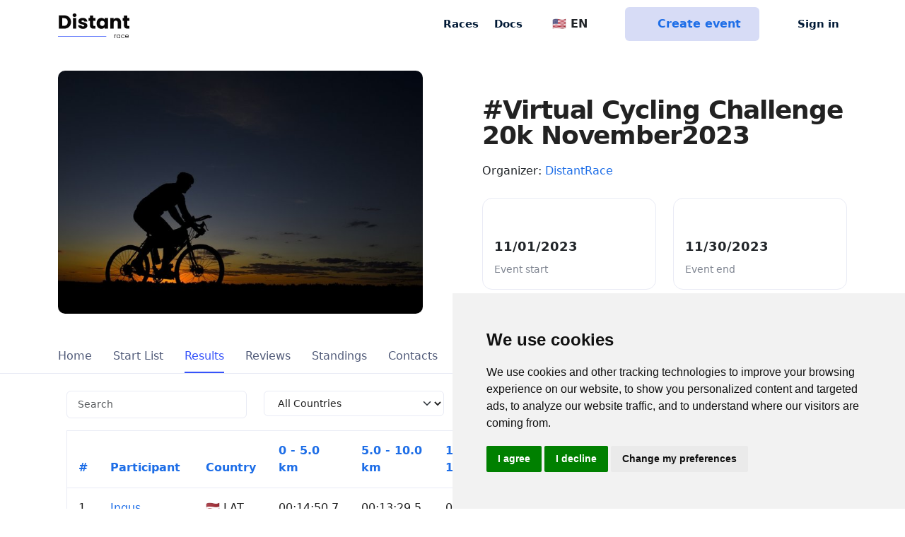

--- FILE ---
content_type: text/html; charset=utf-8
request_url: https://distantrace.com/en/competitions/virtual-cycling-challenge-20k-2023-november/results/
body_size: 7233
content:

<!DOCTYPE html>

<html lang="en">
  <head>

    <meta charset="utf-8">
    <title>Results | 
              
                  
              
                  
              
                  
              

#Virtual Cycling Challenge 20k November2023 | DistantRace</title>

    <meta name="description"
          content="DistantRace enables organising and taking part in public sports mass events outdoors - keeping physical distance a priority ">
    <meta name="keywords" content="step challenges, step challenge">
    <meta name="author" content="DistantRace">
    <meta name="viewport" content="width=device-width, initial-scale=1.0, maximum-scale=1.0, user-scalable=no">

    <link rel="apple-touch-icon" sizes="180x180" href="/static/v1/images/favicon/apple-touch-icon.5c37324c61a4.png">
    <link rel="icon" type="image/png" sizes="32x32" href="/static/v1/images/favicon/favicon-32x32.817e80ad57ca.png">
    <link rel="icon" type="image/png" sizes="16x16" href="/static/v1/images/favicon/favicon-16x16.3a309693090c.png">
    <link rel="manifest" href="/static/v1/images/favicon/site.ef9e7d6b65ad.webmanifest">

    
  <meta name="twitter:card" content="summary_large_image">
  <meta property="og:type" content="article"/>
  <meta property="og:title" content=""/>
  <meta property="og:url" content="https://distantrace.com/en/competitions/virtual-cycling-challenge-20k-2023-november/results/"/>
  <meta property="og:image" content="
    https://media.distantrace.com/event/258/2589fa4f-0c69-43d4-b267-6506573ceea5/pexels-pixabay-207779.jpeg.250x250_q85_crop.jpg"/>
  <meta property="og:description" content="Make your everyday training more interesting by competing with others.
If you need additional motivation to be active, sign up for this competition.
On the leaderboard you can see how others are doing. To improve yourself, try to go up from one distance to the next one.
What to do to participate in this competition?

Sign up on distantrace.com
Connect your profile with your sports application
Sign up for competition
Turn on your sports app while you are riding with bike. Be sure that GPS tracking is activated.
Your result will be calculated after your picked distance will be reached. You can still continue your ride after distance is reached.
Result will be calculated when activity will be synchronised with DistantRace.
You can do the distance as many times as you want - the best result will be accepted.
"/>




    
      <link href="/static/v1/css/app.589ffdb01664.css" rel="stylesheet">
    
    <link href="/static/tailwind/css/style_mixed.a57bb7c58997.css" rel="stylesheet">

    
      
        <!-- Cookie Consent by https://www.CookieConsent.com -->
        <script type="text/javascript" src="/static/v1/vendor/cookie-consent/4.1.0/cookie-consent.6775aba99bd7.js"></script>
        <script type="text/javascript" charset="UTF-8">
            document.addEventListener('DOMContentLoaded', function () {
            cookieconsent.run({"notice_banner_type":"simple","consent_type":"express","palette":"light","language":"en","page_load_consent_levels":["strictly-necessary"],"notice_banner_reject_button_hide":false,"preferences_center_close_button_hide":false,"page_refresh_confirmation_buttons":false,"website_name":"DistantRace"});
            });
        </script>

      

<!-- START Formbricks Surveys -->
<script type="text/javascript">
!function(){var t=document.createElement("script");t.type="text/javascript",t.async=!0,t.src="https://formbricks.distantrace.com/js/formbricks.umd.cjs";var e=document.getElementsByTagName("script")[0];e.parentNode.insertBefore(t,e),setTimeout(function(){window.formbricks.init({environmentId: "clswmdckg000axlevksrye7qn", apiHost: "https://formbricks.distantrace.com"});},500)}();
</script>
<!-- END Formbricks Surveys -->

      <!-- Google Tag Manager -->
      <script type="text/plain" data-cookie-consent="tracking" cookie-consent="tracking">(function(w,d,s,l,i){w[l]=w[l]||[];w[l].push({'gtm.start':
      new Date().getTime(),event:'gtm.js'});var f=d.getElementsByTagName(s)[0],
      j=d.createElement(s),dl=l!='dataLayer'?'&l='+l:'';j.async=true;j.src=
      'https://www.googletagmanager.com/gtm.js?id='+i+dl;f.parentNode.insertBefore(j,f);
      })(window,document,'script','dataLayer','GTM-KVQV3BV');</script>
      <!-- End Google Tag Manager -->

      
        <script defer data-api="/api/event" data-domain="distantrace.com" src="/js/script.js"></script>
      

      <!-- Facebook Pixel Code -->
        <script type="text/plain" data-cookie-consent="tracking" cookie-consent="targeting">
          !function(f,b,e,v,n,t,s)
          {if(f.fbq)return;n=f.fbq=function(){n.callMethod?
          n.callMethod.apply(n,arguments):n.queue.push(arguments)};
          if(!f._fbq)f._fbq=n;n.push=n;n.loaded=!0;n.version='2.0';
          n.queue=[];t=b.createElement(e);t.async=!0;
          t.src=v;s=b.getElementsByTagName(e)[0];
          s.parentNode.insertBefore(t,s)}(window, document,'script',
          'https://connect.facebook.net/en_US/fbevents.js');
          fbq('init', '1392443660948997');
          fbq('track', 'PageView');
        </script>
        <noscript><img height="1" width="1" style="display:none"
          src="https://www.facebook.com/tr?id=1392443660948997&ev=PageView&noscript=1"
        /></noscript>
      <!-- End Facebook Pixel Code -->

      <noscript>ePrivacy and GPDR Cookie Consent by <a href="https://www.CookieConsent.com/" rel="nofollow noopener">Cookie Consent</a></noscript>
      <!-- End Cookie Consent by https://www.CookieConsent.com -->

    

  </head>

  <body class="" data-user="AnonymousUser" style="">

    <!-- Google Tag Manager (noscript) -->
    <noscript><iframe src="https://www.googletagmanager.com/ns.html?id=GTM-KVQV3BV"
    height="0" width="0" style="display:none;visibility:hidden"></iframe></noscript>
    <!-- End Google Tag Manager (noscript) -->

    
      
        
        


<header class="">
    <nav class="navbar navbar-expand-md top-navbar fixed-top  navbar-light ">
        <div class="container">
            <a class="navbar-brand p-0 align-self-center me-4" href="/en/">
                    <img class="navbar-brand-img" src="/static/v1/images/logo-transparent.7f9bfb441398.svg" alt="DistantRace">
            </a>

            <div class="nav-item d-xl-none d-lg-none d-md-none d-block ms-auto me-3">
                <div class="dropdown nav-link px-0">
                    <button class="btn dropdown-toggle no-icon p-0 d-flex align-items-center" type="button" id="dropdownMenuLanguage" data-bs-toggle="dropdown" aria-expanded="false">
                        🇺🇸 EN
                    </button>
                    <ul class="dropdown-menu dropdown-menu-end" aria-labelledby="dropdownMenuLanguage">
                        <li><a class="dropdown-item active text-start" href="/en/competitions/virtual-cycling-challenge-20k-2023-november/results/">🇺🇸 EN</a></li>
                        <li><a class="dropdown-item text-start " href="/lv/sacensibas/velo-izaicinajums-20km-novembris-2023/rezultati/">🇱🇻 LV</a></li>
                        <li><a class="dropdown-item text-start " href="/en/">🇩🇪 DE</a></li>
                        <li><a class="dropdown-item text-start " href="/en/">🇫🇷 FR</a></li>
                        <li><a class="dropdown-item text-start " href="/en/">🇪🇸 ES</a></li>
                        <li><a class="dropdown-item text-start " href="/en/">🇵🇹 PT</a></li>
                        <li><a class="dropdown-item text-start " href="/en/">🇮🇹 IT</a></li>
                        <li><a class="dropdown-item text-start " href="/en/">🇳🇱 NL</a></li>
                        <li><a class="dropdown-item text-start " href="/en/">🇸🇪 SV</a></li>
                        <li><a class="dropdown-item text-start " href="/en/">🇳🇴 NO</a></li>
                        <li><a class="dropdown-item text-start " href="/en/">🇩🇰 DK</a></li>
                        <li><a class="dropdown-item text-start " href="/en/">🇵🇱 PL</a></li>
                        <li><a class="dropdown-item text-start " href="/en/">🇹🇷 TR</a></li>
                    </ul>
                </div>
            </div>



            <div class="nav-item d-none d-md-block d-md-none d-lg-none d-xl-none me-3">
                <a href="/en/console/?create_event=1" class="btn btn-info d-flex px-2 py-2 align-items-center">
                    <i class="fa-solid fa-circle-plus pe-2 d-grid"></i>Create
                </a>
            </div>

            <button class="navbar-toggler border-0 collapsed px-0" type="button" data-bs-toggle="collapse" data-bs-target="#mainNavbar" aria-controls="mainNavbar" aria-expanded="false" aria-label="Toggle navigation">
                <span class="toggler-collapsed">
                    <i class="fa-solid fa-bars"></i>
                </span>
                <span class="toggler-expanded">
                    <i class="fa-solid fa-xmark"></i>
                </span>
            </button>

            <div class="collapse navbar-collapse" id="mainNavbar">
                <ul class="nav-dark navbar-nav ms-auto align-items-center">
                    <li class="nav-item">
                        <a class="nav-link"
                            title="Races"
                            aria-current="page"
                            href="/en/events/"
                        >
                            Races
                        </a>
                    </li>

                    <li class="nav-item">
                        <a class="nav-link" title="FAQ" href="/en/faq/">Docs</a>
                    </li>

                    <li class="nav-divider"></li>

                    <li class="nav-item d-lg-block d-md-block d-xl-block d-none">
                        <div class="dropdown nav-link ps-0">
                            <button class="btn dropdown-toggle no-icon p-0 d-flex align-items-center" type="button" id="dropdownMenuLanguage" data-bs-toggle="dropdown" aria-expanded="false">
                                <span class="pe-2"><i class="fa-solid fa-globe"></i></span>🇺🇸 EN
                            </button>
                            <ul class="dropdown-menu dropdown-menu-end" aria-labelledby="dropdownMenuLanguage">
                              <li><a class="dropdown-item active text-start" href="/en/competitions/virtual-cycling-challenge-20k-2023-november/results/">🇺🇸 EN</a></li>
                              <li><a class="dropdown-item text-start " href="/lv/sacensibas/velo-izaicinajums-20km-novembris-2023/rezultati/">🇱🇻 LV</a></li>
                              <li><a class="dropdown-item text-start " href="/en/">🇩🇪 DE</a></li>
                              <li><a class="dropdown-item text-start " href="/en/">🇫🇷 FR</a></li>
                              <li><a class="dropdown-item text-start " href="/en/">🇪🇸 ES</a></li>
                              <li><a class="dropdown-item text-start " href="/en/">🇵🇹 PT</a></li>
                              <li><a class="dropdown-item text-start " href="/en/">🇮🇹 IT</a></li>
                              <li><a class="dropdown-item text-start " href="/en/">🇳🇱 NL</a></li>
                              <li><a class="dropdown-item text-start " href="/en/">🇸🇪 SV</a></li>
                              <li><a class="dropdown-item text-start " href="/en/">🇳🇴 NO</a></li>
                              <li><a class="dropdown-item text-start " href="/en/">🇩🇰 DK</a></li>
                              <li><a class="dropdown-item text-start " href="/en/">🇵🇱 PL</a></li>
                              <li><a class="dropdown-item text-start " href="/en/">🇹🇷 TR</a></li>
                            </ul>
                        </div>
                    </li>

                    <a href="/en/console/?create_event=1" class="btn btn-info mx-4 align-items-center d-lg-flex d-md-flex d-xl-flex d-none">
                        <i class="fa-solid fa-circle-plus pe-2 d-grid"></i>Create event
                    </a>

                    


    <li class="nav-item">
        <a class="nav-link d-flex align-items-center" href="/en/accounts/login/">
            <i class="fa-solid fa-user pe-2 d-grid"></i>Sign in
        </a>
    </li>



                </ul>
            </div>
        </div>
    </nav>
</header>

        
      

      
  
  <div style="margin-top:100px;"></div>
  
  <main class="pb-6 event-main">
    <div class="container">

  

    

      <div class="row align-items-center mb-4 pb-1 gx-lg-6">
        <div class="col col-12 col-md-6">
          <a href="https://media.distantrace.com/event/258/2589fa4f-0c69-43d4-b267-6506573ceea5/pexels-pixabay-207779.jpeg"
             target="_blank"> <img src="https://media.distantrace.com/event/258/2589fa4f-0c69-43d4-b267-6506573ceea5/pexels-pixabay-207779.jpeg.691x691_q85.jpg"
                                   class="img-fluid mb-3 w-100" alt="#Virtual Cycling Challenge 20k November2023"></a>
        </div>
        <div class="col col-12 col-md-6">

          


          <h1 class="lh-1 mb-0">#Virtual Cycling Challenge 20k November2023</h1>
          <div class="mt-2 event-org">Organizer: <a
            href="/en/club/8c31e429-0e06-4a70-8a67-92431de682ff/">DistantRace</a></div>

          
            <div class="row mb-4 mb-sm-2 pb-1" style="">

            
              
              <div class="col event-data">
                <div>
                  <div class="icon-div">
                    <i class="fa-regular fa-calendar"></i>
                  </div>
                  <div class="event-dt">
                    11/01/2023
                  </div>
                  <div class="event-dt-desc">Event start</div>
                </div>
              </div>
            
            
              <div class="col event-data">
                <div>
                  <div class="icon-div">
                    <i class="fa-solid fa-flag-checkered"></i>
                  </div>
                  <div class="event-dt">
                    11/30/2023
                  </div>
                  <div class="event-dt-desc">Event end</div>
                </div>
              </div>
              
            



            

            </div>
          
          
  
    <div class="row">
      <div class="col">
        
      </div>
    </div>
  

  

        </div>
      </div>

    
  

    </div>


    <div class="content-wrapper">

      <div class="main-content w-100">

      
        <div class="top-bar-wrapper input-bottom-border">
          <div class="container pt-1">
            <div class="row top-bar ">
              <div class="col-12">
                <ul class="nav nav-pills nav-pills-responsive" style="position:relative;max-height:48px;opacity:0;">


                  
                    <li class="nav-item">
                      <a
                        class="nav-link "
                        
                        href="/en/competitions/virtual-cycling-challenge-20k-2023-november/"
                        
                      >Home</a>
                    </li>

                  
                    <li class="nav-item">
                      <a
                        class="nav-link "
                        
                        href="/en/competitions/virtual-cycling-challenge-20k-2023-november/start_list/"
                        
                      >Start List</a>
                    </li>

                  
                    <li class="nav-item">
                      <a
                        class="nav-link active"
                        aria-current="page"
                        href="/en/competitions/virtual-cycling-challenge-20k-2023-november/results/"
                        
                      >Results</a>
                    </li>

                  
                    <li class="nav-item">
                      <a
                        class="nav-link "
                        
                        href="/en/competitions/virtual-cycling-challenge-20k-2023-november/reviews/"
                        
                      >Reviews</a>
                    </li>

                  
                    <li class="nav-item">
                      <a
                        class="nav-link "
                        
                        href="/en/competitions/virtual-cycling-challenge-20k-2023-november/standings/"
                        
                      >Standings</a>
                    </li>

                  
                    <li class="nav-item">
                      <a
                        class="nav-link "
                        
                        href="/en/competitions/virtual-cycling-challenge-20k-2023-november/contact_us/"
                        
                      >Contacts</a>
                    </li>

                  

                  <li class="nav-item dropdown" style="position:absolute;right:0;">
                    <a class="nav-link dropdown-toggle " href="#" role="button" data-bs-toggle="dropdown"
                       aria-expanded="false">
                            <i class="fa-solid fa-chevron-down"></i>
                    </a>
                    <ul class="dropdown-menu">
                    </ul>
                  </li>
                </ul>
              </div>
            </div>
          </div>
        </div>
      
        <div class="container p-4">
          <div class="row">
            <div class="col-12">
              

            </div>
          </div>

          

  

  
    

<form  class="row" method="get" > <div  
    class="col-md-3" > <div  
     > <div id="div_id_search" class="mb-3"> <input type="text" name="search" placeholder="Search" class="textinput form-control" id="id_search"> </div> </div>

</div>
<div  
    class="col-md-3" > <div  
     > <div id="div_id_racer__participant__country" class="mb-3"> <select name="racer__participant__country" class="select form-select form-control" id="id_racer__participant__country"> <option value="" selected>All Countries</option> <option value="LV">🇱🇻 LAT</option> <option value="MX">🇲🇽 MEX</option>

</select> </div> </div>

</div>
<div  
    class="col-md-3 d-none" > <div  
     > <div id="div_id_group" class="mb-3"> <select name="group" class="select form-select form-control" id="id_group"> <option value="" selected>Select Group</option>

</select> </div> </div>

</div>
<div  
    class="col-md-3" > <div  
     > <div id="div_id_gender" class="mb-3"> <select name="gender" class="select form-select form-control" id="id_gender"> <option value="" selected>Select Gender</option> <option value="M">Male</option> <option value="F">Female</option>

</select> </div> </div>

</div>
<div  
    class="col-md-3 text-end d-md-block d-grid mb-md-3" > <input type="submit"
    name="submit"
    value="Search"
    
        class="btn btn-primary btn btn-primary btn-sm mt-0"
        id="submit-id-submit"
    
    
    />
<div  
    class="d-none" > <div id="div_id_distance_id" class="mb-3"> <input type="text" name="distance_id" class="textinput form-control" id="id_distance_id"> </div> </div>
<div  
    class="d-none" > <div id="div_id_iframe" class="mb-3"> <input type="text" name="iframe" class="textinput form-control" id="id_iframe"> </div> </div>

</div> </form>

    



<div class="table-container table-responsive">
    
        <table class="table table-hover mb-0 w-100 mt-md-0 mt-4 mb-4">
            
            
                <thead >
                <tr>
                
                    <th class="asc orderable" scope="col">
                        
                            <a href="?sort=-result_distance">#</a>
                        
                    </th>
                
                    <th class="orderable" scope="col">
                        
                            <a href="?sort=racer__full_name">Participant</a>
                        
                    </th>
                
                    <th class="orderable" scope="col">
                        
                            <a href="?sort=racer__participant__country">Country</a>
                        
                    </th>
                
                    <th class="orderable" scope="col">
                        
                            <a href="?sort=lap_1">0 - 5.0 km</a>
                        
                    </th>
                
                    <th class="orderable" scope="col">
                        
                            <a href="?sort=lap_2">5.0 - 10.0 km</a>
                        
                    </th>
                
                    <th class="orderable" scope="col">
                        
                            <a href="?sort=lap_3">10.0 - 15.0 km</a>
                        
                    </th>
                
                    <th class="orderable" scope="col">
                        
                            <a href="?sort=lap_4">15.0 - 20.0 km</a>
                        
                    </th>
                
                    <th class="asc orderable" scope="col">
                        
                            <a href="?sort=-time">Time</a>
                        
                    </th>
                
                    <th  scope="col">
                        
                            
                        
                    </th>
                
                    <th class="orderable" scope="col">
                        
                            <a href="?sort=points_distance">Points</a>
                        
                    </th>
                
                </tr>
                </thead>
            
            
            
                <tbody >
                
                    
                    <tr class="even">
                        
                            <td >1</td>
                        
                            <td ><a href='/en/competitions/virtual-cycling-challenge-20k-2023-november/results/134137/'>Ingus Vuškārnieks</a></td>
                        
                            <td >🇱🇻 LAT</td>
                        
                            <td >00:14:50.7</td>
                        
                            <td >00:13:29.5</td>
                        
                            <td >00:12:34.6</td>
                        
                            <td >00:12:17.9</td>
                        
                            <td >00:53:12.7</td>
                        
                            <td >—</td>
                        
                            <td >1000</td>
                        
                    </tr>
                    
                
                    
                    <tr class="odd">
                        
                            <td >2</td>
                        
                            <td ><a href='/en/competitions/virtual-cycling-challenge-20k-2023-november/results/134151/'>Inga Valtere</a></td>
                        
                            <td >🇱🇻 LAT</td>
                        
                            <td >00:15:25.2</td>
                        
                            <td >00:13:41.5</td>
                        
                            <td >00:12:39.5</td>
                        
                            <td >00:13:31.6</td>
                        
                            <td >00:55:18.0</td>
                        
                            <td ><small>+00:02:05.2</small></td>
                        
                            <td >962</td>
                        
                    </tr>
                    
                
                    
                    <tr class="even">
                        
                            <td >3</td>
                        
                            <td ><a href='/en/competitions/virtual-cycling-challenge-20k-2023-november/results/134147/'>Ilze Sniega</a></td>
                        
                            <td >🇱🇻 LAT</td>
                        
                            <td >00:18:31.4</td>
                        
                            <td >00:09:49.8</td>
                        
                            <td >00:13:46.6</td>
                        
                            <td >00:31:45.8</td>
                        
                            <td >01:13:52.9</td>
                        
                            <td ><small>+00:20:40.1</small></td>
                        
                            <td >720</td>
                        
                    </tr>
                    
                
                </tbody>
            
            
            
            
        </table>
    
</div>

    
  
      <nav class="pagination d-flex justify-content-between align-items-center">
      <div class="column text-left">
      
      </div>
      <div class="column text-center">
        <div class="current">Page 1 of 1</div>
        <div class="cardinality"> Total&nbsp;3&nbsp;Results</div>
            
      </div>
      <div class="column text-right">
      
        </div>
      </nav>
  




  


        </div>
      </div>

    </div>

  </main>


      
        

<footer class="mt-3">
  <div class="container">
    <div class="row text-gray">
      <div class="col-12 col-md-3 mb-3 text-center">
        <p class="fs-8">All rights reserved. DistantRace</p>
      </div>
      <div class="col-6 col-md-3 mb-3 text-center">
        <p class="fs-8"><a class="text-gray" href="mailto:hi@distantrace.com">hi@distantrace.com</a></p>
      </div>
      <div class="col-6 col-md-2 mb-3 text-center">
        
          <p class="fs-8">+13254407266</p>
        
      </div>
      <div class="col-6 col-md-2 mb-3 text-center">
        <p class="fs-8"><a class="text-gray" href="/en/privacy_policy/">Privacy Policy</a></p>
      </div>
      <div class="col-6 col-md-2 mb-3 text-center">
        <p class="fs-8"><a class="text-gray" href="/en/terms_of_usage/">Terms of Use</a></p>
      </div>
    </div>
  </div>
</footer>

      


      
  
  
  

  <div class="modal modal-sm fade" id="id_result_status_modal" tabindex="-1">
    <div class="modal-dialog">
      <div class="modal-content">
        <div class="modal-header">
          <h5 class="modal-title" id="id_result_status_heading"></h5>
          <button class="btn-close" type="button" data-bs-dismiss="modal"></button>
        </div>
          <div class="modal-body">
            <p id="id_result_status_comment"></p>
          </div>
          <div class="modal-footer">
            <div class="float-right">
              <button type="button" class="btn btn-sm btn-secondary" data-bs-dismiss="modal">Close</button>
            </div>
          </div>
      </div>
    </div>
  </div>



      
  
        <script src="https://code.jquery.com/jquery-3.7.1.min.js"></script>
        <script src="https://cdnjs.cloudflare.com/ajax/libs/select2/4.0.13/js/select2.min.js" integrity="sha512-2ImtlRlf2VVmiGZsjm9bEyhjGW4dU7B6TNwh/hx/iSByxNENtj3WVE6o/9Lj4TJeVXPi4bnOIMXFIJJAeufa0A==" crossorigin="anonymous" referrerpolicy="no-referrer"></script>
        <script src="https://cdn.jsdelivr.net/npm/bootstrap@5.0.2/dist/js/bootstrap.bundle.min.js" integrity="sha384-MrcW6ZMFYlzcLA8Nl+NtUVF0sA7MsXsP1UyJoMp4YLEuNSfAP+JcXn/tWtIaxVXM" crossorigin="anonymous"></script>
        <script type="text/javascript" src="/static/v1/vendor/bootstrap-autocomplete/bootstrap-autocomplete.min.a3645e2ca9a3.js"></script>
        <script type="text/javascript" src="/en/jsi18n/"></script>

        <script src="/static/v1/js/app.5537b4e8dbb3.js"></script>

        <script>
            initApp({
                language: "en"
            })
        </script>
      



























      

        <!-- FreeScout BEGIN -->

        <!-- FreeScout END -->


        
      

    
  </body>
</html>


--- FILE ---
content_type: text/javascript; charset="utf-8"
request_url: https://distantrace.com/en/jsi18n/
body_size: 9448
content:

'use strict';
{
  const globals = this;
  const django = globals.django || (globals.django = {});

  
  django.pluralidx = function(n) {
    const v = (n != 1);
    if (typeof v === 'boolean') {
      return v ? 1 : 0;
    } else {
      return v;
    }
  };
  

  /* gettext library */

  django.catalog = django.catalog || {};
  
  const newcatalog = {
    "basket_checkout_apply_btn": "Apply now",
    "basket_checkout_btn": "Checkout now",
    "cancel_order_cancel_btn": "Back",
    "cancel_order_submit_btn": "Cancel Order",
    "cancel_order_text": "Are you sure that you want to cancel this order?",
    "delete_account_btn": "Delete Account",
    "delete_account_confirm": "Do you really want to delete your account? This is a permanent and irreversible action. Your personal information will be deleted from our system.",
    "email_delete_txt": "Do you really want to delete selected email?",
    "leave_club_btn": "Leave Club",
    "leave_club_confirm": "Do you rally want to leave the club? By leaving club you confirm that you understand and accept that data loss of your previous races will be irreversible.",
    "m_js_challenge_club_teams": "All participants who have already applied with one of the pre-defined teams will participate in the challenge without a team. Are you sure you want to switch from pre-defined teams to participant-created teams?",
    "m_js_challenge_disable_teams": "This action will disable teams from the challenge. Are you sure?",
    "m_js_challenge_disable_teams_btn": "Yes, disable teams",
    "m_js_challenge_disable_teams_msg": "All participants who have already applied will continue to participate without teams. Are you sure?",
    "m_js_challenge_participant_teams": "This action will enable teams created by participants in the challenge. Are you sure?",
    "m_js_challenge_participant_teams_enable_btn": "Yes, enable participants' teams",
    "m_js_challenge_pre_defined_enable_btn": "Yes, enable the pre-defined teams",
    "m_js_challenge_pre_defined_teams": "This will enable pre-defined teams that you have created in the challenge. Are you sure?",
    "m_js_challenge_pre_defined_teams_msg": "All participants who have already applied with a team they created themselves will participate in the challenge without a team. Are you sure you want to switch from participant-created teams to pre-defined teams?",
    "m_js_chart_apply_btn": "Apply",
    "m_js_chart_cancel_btn": "Cancel",
    "m_js_chart_last30": "Last 30 Days",
    "m_js_chart_last7": "Last 7 Days",
    "m_js_chart_last_month": "Last Month",
    "m_js_chart_month": "This Month",
    "m_js_chart_range_btn": "Custom Range",
    "m_js_chart_today": "Today",
    "m_js_chart_yesterday": "Yesterday",
    "m_js_discount_code_delete": "Do you really want to delete the code? Participants won't be able to use it anymore.",
    "m_js_discount_code_delete_btn": "Delete Code",
    "m_js_discount_remove_competition": "Do you really want to remove the competition from this campaign? Participants will no longer be able to use the campaign's codes to apply for this competition.",
    "m_js_discount_remove_competition_btn": "Remove the Competition",
    "m_js_discount_remove_distance": "Do you really want to remove this distance from the campaign? Participants will no longer be able to use the campaign's codes to apply for this distance.",
    "m_js_discount_remove_distance_btn": "Remove Distance",
    "m_js_modal_delete_btn": "Yes, delete",
    "m_js_number_delete_msg": "Are you sure you want to delete the number from this participant?",
    "m_js_review_delete_msg": "The response will be deleted not only from the manager\u2019s page but also from the event page. Are you sure?",
    "m_js_review_info_msg": "Your response will be visible on the event page and will also be sent to the user by email. You can also communicate privately with the user if their contact information is available to you.",
    "m_js_review_send_btn": "Send Reply",
    "m_js_team_delete_msg": "Do you really want to delete the team from this challenge? The team will no longer be available for participants to choose, and it will be removed from all participants who have already applied.",
    "m_js_team_title_error_msg": "The team's title length cannot exceed 100 characters.",
    "order_cancel_remove_btn": "Back",
    "order_remove_participant": "Are you sure that you want to remove participant from order? Participant won't be able to participate in the event. Also, all additional products that are attached to participant will be removed (if there is any).",
    "order_remove_product": "Are you sure that you want to remove this product from your order?",
    "order_remove_submit": "Remove From Order",
    "quit_event_account": "Do you really want to quit from this race?",
    "quit_event_confirm_btn": "Quit",
    "quit_event_confirm_txt": "Result will be deleted and organiser won't make any refunds if there was participation fee, or you have bought any products in this race.",
    "quit_event_subaccount": "Do you really want to quit from this race with participant",
    "subaccount_delete_btn": "Delete Participant",
    "subaccount_unlink_btn": "Unlink Participant",
    "subaccount_unlink_txt": "Are you sure that you want to unlink this participant's account from your profile? If participant is not your teammate, you won't be able to add participant to any event.",
    "ts_delete_challenge_activity": "Do you really want to remove selected activity from challenge? By doing this the time and distance recorder by activity will be removed from your result.",
    "ts_error_occurred": "Error occurred! Please try again.",
    "ts_invalid_event_password": "Invalid password! Please try again or contact event organiser",
    "ts_team_created": "Team successfully created.",
    "ts_team_search_empty_txt": "Search for a Team",
    "ts_team_search_select": "Press to select",
    "workout_delete_btn": "Delete Workout",
    "workout_delete_text": "Do you really want to delete this workout? All results that are calculated from this workout in any event will be deleted as well."
  };
  for (const key in newcatalog) {
    django.catalog[key] = newcatalog[key];
  }
  

  if (!django.jsi18n_initialized) {
    django.gettext = function(msgid) {
      const value = django.catalog[msgid];
      if (typeof value === 'undefined') {
        return msgid;
      } else {
        return (typeof value === 'string') ? value : value[0];
      }
    };

    django.ngettext = function(singular, plural, count) {
      const value = django.catalog[singular];
      if (typeof value === 'undefined') {
        return (count == 1) ? singular : plural;
      } else {
        return value.constructor === Array ? value[django.pluralidx(count)] : value;
      }
    };

    django.gettext_noop = function(msgid) { return msgid; };

    django.pgettext = function(context, msgid) {
      let value = django.gettext(context + '\x04' + msgid);
      if (value.includes('\x04')) {
        value = msgid;
      }
      return value;
    };

    django.npgettext = function(context, singular, plural, count) {
      let value = django.ngettext(context + '\x04' + singular, context + '\x04' + plural, count);
      if (value.includes('\x04')) {
        value = django.ngettext(singular, plural, count);
      }
      return value;
    };

    django.interpolate = function(fmt, obj, named) {
      if (named) {
        return fmt.replace(/%\(\w+\)s/g, function(match){return String(obj[match.slice(2,-2)])});
      } else {
        return fmt.replace(/%s/g, function(match){return String(obj.shift())});
      }
    };


    /* formatting library */

    django.formats = {
    "DATETIME_FORMAT": "N j, Y, P",
    "DATETIME_INPUT_FORMATS": [
      "%Y-%m-%d %H:%M:%S",
      "%Y-%m-%d %H:%M:%S.%f",
      "%Y-%m-%d %H:%M",
      "%m/%d/%Y %H:%M:%S",
      "%m/%d/%Y %H:%M:%S.%f",
      "%m/%d/%Y %H:%M",
      "%m/%d/%y %H:%M:%S",
      "%m/%d/%y %H:%M:%S.%f",
      "%m/%d/%y %H:%M",
      "%Y-%m-%d"
    ],
    "DATE_FORMAT": "N j, Y",
    "DATE_INPUT_FORMATS": [
      "%Y-%m-%d",
      "%m/%d/%Y",
      "%m/%d/%y",
      "%b %d %Y",
      "%b %d, %Y",
      "%d %b %Y",
      "%d %b, %Y",
      "%B %d %Y",
      "%B %d, %Y",
      "%d %B %Y",
      "%d %B, %Y"
    ],
    "DECIMAL_SEPARATOR": ".",
    "FIRST_DAY_OF_WEEK": 0,
    "MONTH_DAY_FORMAT": "F j",
    "NUMBER_GROUPING": 3,
    "SHORT_DATETIME_FORMAT": "m/d/Y P",
    "SHORT_DATE_FORMAT": "m/d/Y",
    "THOUSAND_SEPARATOR": ",",
    "TIME_FORMAT": "P",
    "TIME_INPUT_FORMATS": [
      "%H:%M:%S",
      "%H:%M:%S.%f",
      "%H:%M"
    ],
    "YEAR_MONTH_FORMAT": "F Y"
  };

    django.get_format = function(format_type) {
      const value = django.formats[format_type];
      if (typeof value === 'undefined') {
        return format_type;
      } else {
        return value;
      }
    };

    /* add to global namespace */
    globals.pluralidx = django.pluralidx;
    globals.gettext = django.gettext;
    globals.ngettext = django.ngettext;
    globals.gettext_noop = django.gettext_noop;
    globals.pgettext = django.pgettext;
    globals.npgettext = django.npgettext;
    globals.interpolate = django.interpolate;
    globals.get_format = django.get_format;

    django.jsi18n_initialized = true;
  }
};

